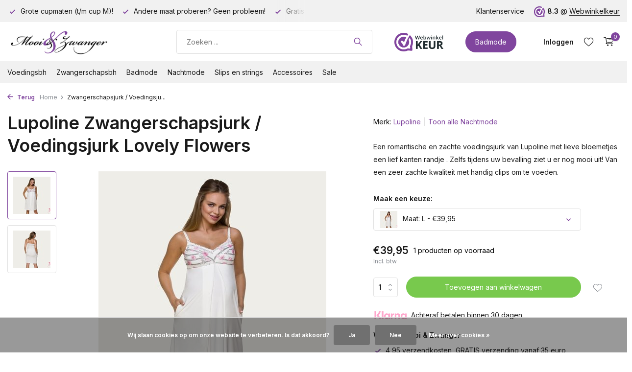

--- FILE ---
content_type: text/html;charset=utf-8
request_url: https://www.mooienzwanger.nl/voedingsjurk-lovely-flowers-123054970.html
body_size: 14844
content:
<!DOCTYPE html>
<html lang="nl">
  <head>
        <meta charset="utf-8"/>
<!-- [START] 'blocks/head.rain' -->
<!--

  (c) 2008-2026 Lightspeed Netherlands B.V.
  http://www.lightspeedhq.com
  Generated: 18-01-2026 @ 05:01:17

-->
<link rel="canonical" href="https://www.mooienzwanger.nl/voedingsjurk-lovely-flowers-123054970.html"/>
<link rel="alternate" href="https://www.mooienzwanger.nl/index.rss" type="application/rss+xml" title="Nieuwe producten"/>
<link href="https://cdn.webshopapp.com/assets/cookielaw.css?2025-02-20" rel="stylesheet" type="text/css"/>
<meta name="robots" content="noodp,noydir"/>
<meta name="google-site-verification" content="uFJUapG3wq6sczGbONzpiNSiZKzhce1NYo0g_wJfaSY"/>
<meta name="google-site-verification" content="9aQmF7geVwsMYGtSfgG_TkPETJ0DQ5wyVUK-hO3ffkI"/>
<meta name="google-site-verification" content="42GFtlVckWfHsiNgeIUjoHzfGxknsJxjU30QDgRDwoE"/>
<meta property="og:url" content="https://www.mooienzwanger.nl/voedingsjurk-lovely-flowers-123054970.html?source=facebook"/>
<meta property="og:site_name" content="Mooi en Zwanger"/>
<meta property="og:title" content="Lupoline Zwangerschapsjurk / Voedingsjurk Lovely Flowers"/>
<meta property="og:description" content="Een romantische en zachte voedingsjurk van Lupoline met lieve bloemetjes een lief  kanten randje . Zelfs tijdens uw bevalling ziet u er nog mooi uit!  Van een z"/>
<meta property="og:image" content="https://cdn.webshopapp.com/shops/46549/files/398359458/lupoline-zwangerschapsjurk-voedingsjurk-lovely-flo.jpg"/>
<!--[if lt IE 9]>
<script src="https://cdn.webshopapp.com/assets/html5shiv.js?2025-02-20"></script>
<![endif]-->
<!-- [END] 'blocks/head.rain' -->
    <title>Lupoline Zwangerschapsjurk / Voedingsjurk Lovely Flowers - Mooi en Zwanger</title>
    <meta name="description" content="Een romantische en zachte voedingsjurk van Lupoline met lieve bloemetjes een lief  kanten randje . Zelfs tijdens uw bevalling ziet u er nog mooi uit!  Van een z" />
    <meta name="keywords" content="Lupoline, Zwangerschapsjurk, /, Voedingsjurk, Lovely, Flowers, voedingsbh, voedingsbeha, zwangerschapslingerie, meegroeibh, meegroeibeha, zwangerschapsbh, zwangerschapsslip, voedingsnachthemd, voedinsgpyjama, zwangerschapsbadpak, zwangerschapsbikini" />
    <meta http-equiv="X-UA-Compatible" content="IE=edge">
    <meta name="viewport" content="width=device-width, initial-scale=1.0, maximum-scale=5.0, user-scalable=no">
    <meta name="apple-mobile-web-app-capable" content="yes">
    <meta name="apple-mobile-web-app-status-bar-style" content="black">

    <link rel="shortcut icon" href="https://cdn.webshopapp.com/shops/46549/themes/175411/v/1244834/assets/favicon.ico?20220402220505" type="image/x-icon" />
    <link rel="preconnect" href="https://fonts.gstatic.com" />
    <link rel="dns-prefetch" href="https://fonts.gstatic.com">
    <link rel="preconnect" href="https://fonts.googleapis.com">
		<link rel="dns-prefetch" href="https://fonts.googleapis.com">
		<link rel="preconnect" href="https://ajax.googleapis.com">
		<link rel="dns-prefetch" href="https://ajax.googleapis.com">
		<link rel="preconnect" href="https://cdn.webshopapp.com/">
		<link rel="dns-prefetch" href="https://cdn.webshopapp.com/">
    
                        <link rel="preload" href="https://fonts.googleapis.com/css2?family=Inter:wght@300;400;600&family=Inter:wght@600&display=swap" as="style" />
    <link rel="preload" href="https://cdn.webshopapp.com/shops/46549/themes/175411/assets/bootstrap-min.css?20251117211534" as="style" />
    <link rel="preload" href="https://cdn.webshopapp.com/shops/46549/themes/175411/assets/owl-carousel-min.css?20251117211534" as="style" />
    <link rel="preload" href="https://cdn.jsdelivr.net/npm/@fancyapps/ui/dist/fancybox.css" as="style" />
    <link rel="preload" href="https://cdn.webshopapp.com/assets/gui-2-0.css?2025-02-20" as="style" />
    <link rel="preload" href="https://cdn.webshopapp.com/assets/gui-responsive-2-0.css?2025-02-20" as="style" />
        	<link rel="preload" href="https://cdn.webshopapp.com/shops/46549/themes/175411/assets/icomoon-light.ttf?20251117211534" as="font" crossorigin>
        <link rel="preload" href="https://cdn.webshopapp.com/shops/46549/themes/175411/assets/style.css?20251117211534" as="style" />
    <link rel="preload" href="https://cdn.webshopapp.com/shops/46549/themes/175411/assets/custom.css?20251117211534" as="style" />
    
    <script src="https://cdn.webshopapp.com/assets/jquery-1-9-1.js?2025-02-20"></script>
            <link rel="preload" href="https://cdn.webshopapp.com/shops/46549/themes/175411/assets/bootstrap-min.js?20251117211534" as="script">
    <link rel="preload" href="https://cdn.webshopapp.com/assets/gui.js?2025-02-20" as="script">
    <link rel="preload" href="https://cdn.webshopapp.com/assets/gui-responsive-2-0.js?2025-02-20" as="script">
    <link rel="preload" href="https://cdn.webshopapp.com/shops/46549/themes/175411/assets/scripts.js?20251117211534" as="script">
    <link rel="preload" href="https://cdn.webshopapp.com/shops/46549/themes/175411/assets/global.js?20251117211534" as="script">
    
    <meta property="og:title" content="Lupoline Zwangerschapsjurk / Voedingsjurk Lovely Flowers">
<meta property="og:type" content="website"> 
<meta property="og:site_name" content="Mooi en Zwanger">
<meta property="og:url" content="https://www.mooienzwanger.nl/">
<meta property="og:image" content="https://cdn.webshopapp.com/shops/46549/files/398359458/1000x1000x2/lupoline-zwangerschapsjurk-voedingsjurk-lovely-flo.jpg">
<meta name="twitter:title" content="Lupoline Zwangerschapsjurk / Voedingsjurk Lovely Flowers">
<meta name="twitter:description" content="Een romantische en zachte voedingsjurk van Lupoline met lieve bloemetjes een lief  kanten randje . Zelfs tijdens uw bevalling ziet u er nog mooi uit!  Van een z">
<meta name="twitter:site" content="Mooi en Zwanger">
<meta name="twitter:card" content="https://cdn.webshopapp.com/shops/46549/themes/175411/v/1244848/assets/logo.png?20220402225307">
<meta name="twitter:image" content="https://cdn.webshopapp.com/shops/46549/themes/175411/assets/share-image.jpg?20251117211534">
<script type="application/ld+json">
  [
        {
      "@context": "https://schema.org/",
      "@type": "BreadcrumbList",
      "itemListElement":
      [
        {
          "@type": "ListItem",
          "position": 1,
          "item": {
            "@id": "https://www.mooienzwanger.nl/",
            "name": "Home"
          }
        },
                {
          "@type": "ListItem",
          "position": 2,
          "item":	{
            "@id": "https://www.mooienzwanger.nl/voedingsjurk-lovely-flowers-123054970.html",
            "name": "Zwangerschapsjurk / Voedingsjurk Lovely Flowers"
          }
        }              ]
    },
            {
      "@context": "https://schema.org/",
      "@type": "Product", 
      "name": "Lupoline Zwangerschapsjurk / Voedingsjurk Lovely Flowers",
      "url": "https://www.mooienzwanger.nl/voedingsjurk-lovely-flowers-123054970.html",
      "productID": "132869515",
            "brand": {
        "@type": "Brand",
        "name": "Lupoline"
      },
            "description": "Een romantische en zachte voedingsjurk van Lupoline met lieve bloemetjes een lief  kanten randje . Zelfs tijdens uw bevalling ziet u er nog mooi uit!  Van een zeer zachte kwaliteit met handig clips om te voeden.",      "image": [
            "https://cdn.webshopapp.com/shops/46549/files/398359458/1500x1500x2/lupoline-zwangerschapsjurk-voedingsjurk-lovely-flo.jpg",            "https://cdn.webshopapp.com/shops/46549/files/398359458/1500x1500x2/lupoline-zwangerschapsjurk-voedingsjurk-lovely-flo.jpg"            ],
      "gtin13": "8716669607826",      "mpn": "3120-L",      "sku": "3120-L",      "offers": {
        "@type": "Offer",
        "price": "39.95",
        "url": "https://www.mooienzwanger.nl/voedingsjurk-lovely-flowers-123054970.html",
        "priceValidUntil": "2027-01-18",
        "priceCurrency": "EUR",
                "availability": "https://schema.org/InStock",
        "inventoryLevel": "1"
              }
          },
        {
      "@context": "https://schema.org/",
      "@type": "Organization",
      "url": "https://www.mooienzwanger.nl/",
      "name": "Mooi en Zwanger",
      "legalName": "Mooi en Zwanger",
      "description": "Een romantische en zachte voedingsjurk van Lupoline met lieve bloemetjes een lief  kanten randje . Zelfs tijdens uw bevalling ziet u er nog mooi uit!  Van een z",
      "logo": "https://cdn.webshopapp.com/shops/46549/themes/175411/v/1244848/assets/logo.png?20220402225307",
      "image": "https://cdn.webshopapp.com/shops/46549/themes/175411/assets/share-image.jpg?20251117211534",
      "contactPoint": {
        "@type": "ContactPoint",
        "contactType": "Customer service",
        "telephone": ""
      },
      "address": {
        "@type": "PostalAddress",
        "streetAddress": "",
        "addressLocality": "",
        "postalCode": "",
        "addressCountry": "NL"
      }
      ,
      "aggregateRating": {
          "@type": "AggregateRating",
          "bestRating": "10",
          "worstRating": "1",
          "ratingValue": "8.7",
          "reviewCount": "298",
          "url":""
      }
          },
    { 
      "@context": "https://schema.org/", 
      "@type": "WebSite", 
      "url": "https://www.mooienzwanger.nl/", 
      "name": "Mooi en Zwanger",
      "description": "Een romantische en zachte voedingsjurk van Lupoline met lieve bloemetjes een lief  kanten randje . Zelfs tijdens uw bevalling ziet u er nog mooi uit!  Van een z",
      "author": [
        {
          "@type": "Organization",
          "url": "https://www.dmws.nl/",
          "name": "DMWS BV",
          "address": {
            "@type": "PostalAddress",
            "streetAddress": "Wilhelmina plein 25",
            "addressLocality": "Eindhoven",
            "addressRegion": "NB",
            "postalCode": "5611 HG",
            "addressCountry": "NL"
          }
        }
      ]
    }      ]
</script>    
    <link rel="stylesheet" href="https://fonts.googleapis.com/css2?family=Inter:wght@300;400;600&family=Inter:wght@600&display=swap" type="text/css">
    <link rel="stylesheet" href="https://cdn.webshopapp.com/shops/46549/themes/175411/assets/bootstrap-min.css?20251117211534" type="text/css">
    <link rel="stylesheet" href="https://cdn.webshopapp.com/shops/46549/themes/175411/assets/owl-carousel-min.css?20251117211534" type="text/css">
    <link rel="stylesheet" href="https://cdn.jsdelivr.net/npm/@fancyapps/ui/dist/fancybox.css" type="text/css">
    <link rel="stylesheet" href="https://cdn.webshopapp.com/assets/gui-2-0.css?2025-02-20" type="text/css">
    <link rel="stylesheet" href="https://cdn.webshopapp.com/assets/gui-responsive-2-0.css?2025-02-20" type="text/css">
    <link rel="stylesheet" href="https://cdn.webshopapp.com/shops/46549/themes/175411/assets/style.css?20251117211534" type="text/css">
    <link rel="stylesheet" href="https://cdn.webshopapp.com/shops/46549/themes/175411/assets/custom.css?20251117211534" type="text/css">
  </head>
  <body>
    <aside id="cart" class="sidebar d-flex cart palette-bg-white"><div class="heading d-none d-sm-block"><i class="icon-x close"></i><h3>Mijn winkelwagen</h3></div><div class="heading d-sm-none palette-bg-accent-light mobile"><i class="icon-x close"></i><h3>Mijn winkelwagen</h3></div><div class="filledCart d-none"><ul class="list-cart list-inline mb-0 scrollbar"></ul><div class="totals-wrap"><p data-cart="total">Totaal (<span class="length">0</span>) producten<span class="amount">€0,00</span></p><p class="total" data-cart="grand-total"><b>Totaalbedrag</b><span class="grey">Incl. btw</span><span><b>€0,00</b></span></p></div><div class="continue d-flex align-items-center"><a href="https://www.mooienzwanger.nl/cart/" class="button solid cta">Ja, ik wil dit bestellen</a></div></div><p class="emptyCart align-items-center">U heeft geen artikelen in uw winkelwagen...</p><div class="bottom d-none d-sm-block"><div class="payments d-flex justify-content-center flex-wrap dmws-payments"><div class="d-flex align-items-center justify-content-center"><img class="lazy" src="https://cdn.webshopapp.com/shops/46549/themes/175411/assets/lazy-preload.jpg?20251117211534" data-src="https://cdn.webshopapp.com/assets/icon-payment-banktransfer.png?2025-02-20" alt="Bank transfer" height="16" width="37" /></div><div class="d-flex align-items-center justify-content-center"><img class="lazy" src="https://cdn.webshopapp.com/shops/46549/themes/175411/assets/lazy-preload.jpg?20251117211534" data-src="https://cdn.webshopapp.com/assets/icon-payment-ideal.png?2025-02-20" alt="iDEAL" height="16" width="37" /></div><div class="d-flex align-items-center justify-content-center"><img class="lazy" src="https://cdn.webshopapp.com/shops/46549/themes/175411/assets/lazy-preload.jpg?20251117211534" data-src="https://cdn.webshopapp.com/assets/icon-payment-paypalcp.png?2025-02-20" alt="PayPal" height="16" width="37" /></div></div></div></aside><aside id="sidereview" class="sidebar d-flex palette-bg-white"><div class="heading d-none d-sm-block"><i class="icon-x close"></i><h3>Schrijf je eigen review voor Zwangerschapsjurk / Voedingsjurk Lovely Flowers</h3></div><div class="heading d-sm-none palette-bg-black"><i class="icon-x close"></i><h3>Schrijf je eigen review voor Zwangerschapsjurk / Voedingsjurk Lovely Flowers</h3></div><form action="https://www.mooienzwanger.nl/account/reviewPost/132869515/" method="post" id="form-review"><input type="hidden" name="key" value="1a07bea84f8d61b7c4c989364c9a8a3d"><label for="review-form-score">Hoeveel sterren wilt u het geven</label><div class="d-flex align-items-center stars-wrap"><div class="d-flex align-items-center stars"><i class="icon-star active" data-stars="1"></i><i class="icon-star active" data-stars="2"></i><i class="icon-star active" data-stars="3"></i><i class="icon-star active" data-stars="4"></i><i class="icon-star active" data-stars="5"></i></div><span data-message="1" style="display: none;">1 ster</span><span data-message="2" style="display: none;">2 sterren</span><span data-message="3" style="display: none;">3 sterren</span><span data-message="4" style="display: none;">4 sterren</span><span data-message="5">5 sterren</span></div><select id="review-form-score" name="score"><option value="1">1 Ster</option><option value="2">2 Ster(ren)</option><option value="3">3 Ster(ren)</option><option value="4">4 Ster(ren)</option><option value="5" selected="selected">5 Ster(ren)</option></select><div><label for="review-form-name">Naam *</label><input id="review-form-name" type="text" name="name" value="" required placeholder="Naam"></div><div><label for="review-form-email">E-mail * <span>Uw e-mailadres wordt niet gepubliceerd.</span></label><input id="review-form-email" type="text" name="email" value="" required placeholder="E-mail"></div><div><label for="review-form-review">Bericht *</label><textarea id="review-form-review" class="" name="review" required placeholder="Beoordelen"></textarea></div><button type="submit" class="button">Verstuur</button></form></aside><header id="variant-1" class="d-none d-md-block sticky"><div class="topbar palette-bg-light"><div class="container"><div class="row align-items-center justify-content-between"><div class="col-6 col-lg-5 col-xl-6"><div class="usp" data-total="3"><div class="list"><div class="item"><i class="icon-check"></i> Gratis verzending vanaf 35 euro!</div><div class="item"><i class="icon-check"></i> Grote cupmaten (t/m cup M)!</div><div class="item"><i class="icon-check"></i> Andere maat proberen? Geen probleem!</div></div></div></div><div class="col-6 col-lg-7 col-xl-6 d-flex justify-content-end right"><div><a href="/service">Klantenservice</a></div><div class="review-widget"><img class="lazy" src="https://cdn.webshopapp.com/shops/46549/themes/175411/assets/lazy-preload.jpg?20251117211534" data-src="https://cdn.webshopapp.com/shops/46549/files/412759369/1652997600-12.png" alt="Review Logo" height="22" width="22" /><b>8.3</b><span class="d-none d-lg-inline"> @ <a href="https://www.webwinkelkeur.nl/webshop/Mooi-en-Zwanger_1207423?lang=nld" target="_blank">Webwinkelkeur</a></span></div></div></div></div></div><div class="sticky"><div class="overlay palette-bg-black"></div><div class="mainbar palette-bg-white"><div class="container"><div class="row align-items-center justify-content-between"><div class="col-12 d-flex align-items-center justify-content-between"><a href="https://www.mooienzwanger.nl/" title="Mooi en Zwanger, voor mooi én betaalbare voedingslingerie" class="logo nf"><img src="https://cdn.webshopapp.com/shops/46549/themes/175411/v/1244848/assets/logo.png?20220402225307" alt="Mooi en Zwanger, voor mooi én betaalbare voedingslingerie" width="300" height="60" /></a><form action="https://www.mooienzwanger.nl/search/" method="get" role="search" class="formSearch search-form default"><input type="text" name="q" autocomplete="off" value="" aria-label="Zoeken" placeholder="Zoeken ..." /><i class="icon-x"></i><button type="submit" class="search-btn" title="Zoeken"><i class="icon-search"></i></button><div class="search-results palette-bg-light"><div class="heading">Zoekresultaten voor '<span></span>'</div><ul class="list-inline list-results"></ul><ul class="list-inline list-products"></ul><a href="#" class="all">Bekijk alle resultaten</a></div></form><a href="https://www.webwinkelkeur.nl/webshop/Mooi-en-Zwanger_1207423/reviews" class="hallmark" title="Webwinkel Keur" target="_blank" rel="noopener"><img class="lazy" src="https://cdn.webshopapp.com/shops/46549/themes/175411/assets/lazy-preload.jpg?20251117211534" data-src="https://cdn.webshopapp.com/shops/46549/files/412759368/p2.png" alt="Webwinkel Keur" title="Webwinkel Keur"  width="100" height="auto" /></a><a href="https://www.mooienzwanger.nl/badmode/" class="button">Badmode</a><div class="wrap-cart d-flex align-items-center"><div class="drop-down with-overlay account login"><div class="current"><a href="https://www.mooienzwanger.nl/account/login/" aria-label="Mijn account" class="nf"><span class="d-lg-none"><i class="icon-account"></i></span><span class="d-none d-lg-block">Inloggen</span></a></div><div class="drop shadow d-none d-md-block"><ul class="list-inline mb-0"><li><i class="icon-check"></i> Volg uw bestelling</li><li><i class="icon-check"></i> Volg uw retour</li><li><i class="icon-check"></i> Pas uw gegevens aan</li></ul><div class="d-flex align-items-center justify-content-between"><a href="https://www.mooienzwanger.nl/account/login/" class="button">Inloggen</a><span>Nieuw? <a href="https://www.mooienzwanger.nl/account/register/">Account aanmaken</a></span></div></div></div><div class="drop-down account wishlist"><div class="current"><a href="https://www.mooienzwanger.nl/account/login/" aria-label="Verlanglijst" class="nf"><span class="fs0">Verlanglijst</span><i class="icon-wishlist"></i></a></div></div><a href="https://www.mooienzwanger.nl/cart/" class="pos-r cart nf"><i class="icon-cart"></i><span class="count">0</span></a></div></div></div></div></div><div class="menubar palette-bg-light"><div class="container"><div class="row"><div class="col-12"><div class="menu d-none d-md-flex align-items-center default default standard "><ul class="list-inline mb-0"><li class="list-inline-item has-sub"><a href="https://www.mooienzwanger.nl/voedingsbh/">Voedingsbh</a><ul class="sub palette-bg-white"><li class=""><a href="https://www.mooienzwanger.nl/voedingsbh/voedingsbhs-zonder-beugel-in-veel-verschillende-kl/">Voedingsbh&#039;s zonder beugel in veel verschillende kleuren al veel maten</a></li><li class=""><a href="https://www.mooienzwanger.nl/voedingsbh/voedingsbhs-met-beugel-voor-extra-ondersteuning-bi/">Voedingsbh&#039;s met beugel voor extra ondersteuning bij grote cupmaten</a></li></ul></li><li class="list-inline-item"><a href="https://www.mooienzwanger.nl/zwangerschapsbh/">Zwangerschapsbh</a></li><li class="list-inline-item has-sub"><a href="https://www.mooienzwanger.nl/badmode/">Badmode</a><ul class="sub palette-bg-white"><li class=""><a href="https://www.mooienzwanger.nl/badmode/badpak/">Badpak</a></li><li class=""><a href="https://www.mooienzwanger.nl/badmode/tankini/">Tankini</a></li></ul></li><li class="list-inline-item has-sub"><a href="https://www.mooienzwanger.nl/nachtmode/">Nachtmode</a><ul class="sub palette-bg-white"><li class=""><a href="https://www.mooienzwanger.nl/nachtmode/zwangerschaps-nachtjurkjes/">Zwangerschaps Nachtjurkjes</a></li></ul></li><li class="list-inline-item has-sub"><a href="https://www.mooienzwanger.nl/slips-en-strings/">Slips en strings</a><ul class="sub palette-bg-white"><li class=""><a href="https://www.mooienzwanger.nl/slips-en-strings/slip-onder-de-buik/">Slip onder de buik</a></li><li class=""><a href="https://www.mooienzwanger.nl/slips-en-strings/slip-over-de-buik/">Slip over de buik</a></li></ul></li><li class="list-inline-item has-sub"><a href="https://www.mooienzwanger.nl/accessoires/">Accessoires</a><ul class="sub palette-bg-white"><li class=""><a href="https://www.mooienzwanger.nl/accessoires/beha-verlengstukken/">Beha Verlengstukken</a></li><li class=""><a href="https://www.mooienzwanger.nl/accessoires/boobytags/">Boobytags</a></li><li class=""><a href="https://www.mooienzwanger.nl/accessoires/broek-verlengstukken/">Broek Verlengstukken</a></li><li class=""><a href="https://www.mooienzwanger.nl/accessoires/buikband-support-banden/">Buikband / Support banden</a></li><li class=""><a href="https://www.mooienzwanger.nl/accessoires/schouderbeschermers/">Schouderbeschermers</a></li><li class=""><a href="https://www.mooienzwanger.nl/accessoires/zoogcompressen/">Zoogcompressen</a></li><li class=""><a href="https://www.mooienzwanger.nl/accessoires/zwangerschapspantys-en-zwangerschapsleggings/">Zwangerschapspanty&#039;s en Zwangerschapsleggings</a></li><li class=""><a href="https://www.mooienzwanger.nl/accessoires/zwangerschapskettingen/">Zwangerschapskettingen</a></li></ul></li><li class="list-inline-item has-sub"><a href="https://www.mooienzwanger.nl/sale/">Sale</a><ul class="sub palette-bg-white"><li class=""><a href="https://www.mooienzwanger.nl/sale/voedingsbhs/">Voedingsbh&#039;s </a></li><li class=""><a href="https://www.mooienzwanger.nl/sale/slips-en-strings/">Slips en Strings</a></li></ul></li></ul></div></div></div></div></div></div><div class="spacetop"></div></header><header id="mobile-variant-1" class="d-md-none mobile-header sticky"><div class="overlay palette-bg-black"></div><div class="top shadow palette-bg-white"><div class="container"><div class="row"><div class="col-12 d-flex align-items-center justify-content-between"><div class="d-flex align-items-center"><div class="d-md-none mobile-menu"><i class="icon-menu"></i><div class="menu-wrapper"><div class="d-flex align-items-center justify-content-between heading palette-bg-white"><span>Menu</span><i class="icon-x"></i></div><ul class="list-inline mb-0 palette-bg-white"><li class="link"><a href="https://www.mooienzwanger.nl/badmode/">Badmode</a></li><li class="categories images"><a href="https://www.mooienzwanger.nl/catalog/" data-title="categorieën">Categorieën</a><div class="back">Terug naar <span></span></div><ul><li class="has-sub img"><a href="https://www.mooienzwanger.nl/voedingsbh/" class="nf" data-title="voedingsbh"><img src="https://cdn.webshopapp.com/shops/46549/files/16852907/30x40x3/image.jpg" alt="Voedingsbh" height="40" width="30" />Voedingsbh<i class="icon-chevron-down"></i></a><ul class="sub"><li class=""><a href="https://www.mooienzwanger.nl/voedingsbh/voedingsbhs-zonder-beugel-in-veel-verschillende-kl/" data-title="voedingsbh&#039;s zonder beugel in veel verschillende kleuren al veel maten">Voedingsbh&#039;s zonder beugel in veel verschillende kleuren al veel maten</a></li><li class=""><a href="https://www.mooienzwanger.nl/voedingsbh/voedingsbhs-met-beugel-voor-extra-ondersteuning-bi/" data-title="voedingsbh&#039;s met beugel voor extra ondersteuning bij grote cupmaten">Voedingsbh&#039;s met beugel voor extra ondersteuning bij grote cupmaten</a></li></ul></li><li class="img"><a href="https://www.mooienzwanger.nl/zwangerschapsbh/" class="nf" data-title="zwangerschapsbh"><img src="https://cdn.webshopapp.com/shops/46549/files/401500267/30x40x3/image.jpg" alt="Zwangerschapsbh" height="40" width="30" />Zwangerschapsbh</a></li><li class="has-sub img"><a href="https://www.mooienzwanger.nl/badmode/" class="nf" data-title="badmode"><img src="https://cdn.webshopapp.com/shops/46549/files/401505444/30x40x3/image.jpg" alt="Badmode" height="40" width="30" />Badmode<i class="icon-chevron-down"></i></a><ul class="sub"><li class=""><a href="https://www.mooienzwanger.nl/badmode/badpak/" data-title="badpak">Badpak</a></li><li class=""><a href="https://www.mooienzwanger.nl/badmode/tankini/" data-title="tankini">Tankini</a></li></ul></li><li class="has-sub img"><a href="https://www.mooienzwanger.nl/nachtmode/" class="nf" data-title="nachtmode"><img src="https://cdn.webshopapp.com/shops/46549/files/401502109/30x40x3/image.jpg" alt="Nachtmode" height="40" width="30" />Nachtmode<i class="icon-chevron-down"></i></a><ul class="sub"><li class=""><a href="https://www.mooienzwanger.nl/nachtmode/zwangerschaps-nachtjurkjes/" data-title="zwangerschaps nachtjurkjes">Zwangerschaps Nachtjurkjes</a></li></ul></li><li class="has-sub img"><a href="https://www.mooienzwanger.nl/slips-en-strings/" class="nf" data-title="slips en strings"><img src="https://cdn.webshopapp.com/shops/46549/files/43372244/30x40x3/image.jpg" alt="Slips en strings" height="40" width="30" />Slips en strings<i class="icon-chevron-down"></i></a><ul class="sub"><li class=""><a href="https://www.mooienzwanger.nl/slips-en-strings/slip-onder-de-buik/" data-title="slip onder de buik">Slip onder de buik</a></li><li class=""><a href="https://www.mooienzwanger.nl/slips-en-strings/slip-over-de-buik/" data-title="slip over de buik">Slip over de buik</a></li></ul></li><li class="has-sub "><a href="https://www.mooienzwanger.nl/accessoires/" class="nf" data-title="accessoires">Accessoires<i class="icon-chevron-down"></i></a><ul class="sub"><li class=""><a href="https://www.mooienzwanger.nl/accessoires/beha-verlengstukken/" data-title="beha verlengstukken">Beha Verlengstukken</a></li><li class=""><a href="https://www.mooienzwanger.nl/accessoires/boobytags/" data-title="boobytags">Boobytags</a></li><li class=""><a href="https://www.mooienzwanger.nl/accessoires/broek-verlengstukken/" data-title="broek verlengstukken">Broek Verlengstukken</a></li><li class=""><a href="https://www.mooienzwanger.nl/accessoires/buikband-support-banden/" data-title="buikband / support banden">Buikband / Support banden</a></li><li class=""><a href="https://www.mooienzwanger.nl/accessoires/schouderbeschermers/" data-title="schouderbeschermers">Schouderbeschermers</a></li><li class=""><a href="https://www.mooienzwanger.nl/accessoires/zoogcompressen/" data-title="zoogcompressen">Zoogcompressen</a></li><li class=""><a href="https://www.mooienzwanger.nl/accessoires/zwangerschapspantys-en-zwangerschapsleggings/" data-title="zwangerschapspanty&#039;s en zwangerschapsleggings">Zwangerschapspanty&#039;s en Zwangerschapsleggings</a></li><li class=""><a href="https://www.mooienzwanger.nl/accessoires/zwangerschapskettingen/" data-title="zwangerschapskettingen">Zwangerschapskettingen</a></li></ul></li><li class="has-sub img"><a href="https://www.mooienzwanger.nl/sale/" class="nf" data-title="sale"><img src="https://cdn.webshopapp.com/shops/46549/files/15806857/30x40x3/image.jpg" alt="Sale" height="40" width="30" />Sale<i class="icon-chevron-down"></i></a><ul class="sub"><li class=""><a href="https://www.mooienzwanger.nl/sale/voedingsbhs/" data-title="voedingsbh&#039;s ">Voedingsbh&#039;s </a></li><li class=""><a href="https://www.mooienzwanger.nl/sale/slips-en-strings/" data-title="slips en strings">Slips en Strings</a></li></ul></li></ul></li></ul></div></div><div class="search-m"></div></div><a href="https://www.mooienzwanger.nl/" title="Mooi en Zwanger, voor mooi én betaalbare voedingslingerie" class="logo nf"><img src="https://cdn.webshopapp.com/shops/46549/themes/175411/v/1244848/assets/logo.png?20220402225307" alt="Mooi en Zwanger, voor mooi én betaalbare voedingslingerie" width="300" height="60" /></a><div class="wrap-cart d-flex align-items-center"><div class="drop-down with-overlay account login"><div class="current"><a href="https://www.mooienzwanger.nl/account/login/" aria-label="Mijn account" class="nf"><span class="d-lg-none"><i class="icon-account"></i></span><span class="d-none d-lg-block">Inloggen</span></a></div><div class="drop shadow d-none d-md-block"><ul class="list-inline mb-0"><li><i class="icon-check"></i> Volg uw bestelling</li><li><i class="icon-check"></i> Volg uw retour</li><li><i class="icon-check"></i> Pas uw gegevens aan</li></ul><div class="d-flex align-items-center justify-content-between"><a href="https://www.mooienzwanger.nl/account/login/" class="button">Inloggen</a><span>Nieuw? <a href="https://www.mooienzwanger.nl/account/register/">Account aanmaken</a></span></div></div></div><div class="drop-down account wishlist"><div class="current"><a href="https://www.mooienzwanger.nl/account/login/" aria-label="Verlanglijst" class="nf"><span class="fs0">Verlanglijst</span><i class="icon-wishlist"></i></a></div></div><a href="https://www.mooienzwanger.nl/cart/" class="pos-r cart nf"><i class="icon-cart"></i><span class="count">0</span></a></div></div></div></div></div><div class="sub palette-bg-light"><div class="container"><div class="row align-items-center justify-content-between"><div class="col-12"><div class="usp" data-total="3"><div class="list"><div class="item"><i class="icon-check"></i> Gratis verzending vanaf 35 euro!</div><div class="item"><i class="icon-check"></i> Grote cupmaten (t/m cup M)!</div><div class="item"><i class="icon-check"></i> Andere maat proberen? Geen probleem!</div></div></div></div></div></div></div></header><nav class="breadcrumbs"><div class="container"><div class="row"><div class="col-12"><ol class="d-flex align-items-center flex-wrap"><li class="accent"><a href="javascript: history.go(-1)"><i class="icon-arrow"></i> Terug</a></li><li class="item icon"><a href="https://www.mooienzwanger.nl/">Home <i class="icon-chevron-down"></i></a></li><li class="item">Zwangerschapsjurk / Voedingsju...</li></ol></div></div></div></nav><div class="popup custom images"><div class="container"><div class="wrap d-flex"><i class="icon-x"></i><div class="content"><div class="slider owl-carousel dots"><div class="image d-flex align-items-center justify-content-center"><img 
                   alt="Lupoline Zwangerschapsjurk / Voedingsjurk Lovely Flowers"
                   title="Lupoline Zwangerschapsjurk / Voedingsjurk Lovely Flowers"
                   class="lazy owl-lazy"
                   src="https://cdn.webshopapp.com/shops/46549/themes/175411/assets/lazy-preload.jpg?20251117211534"
                   data-src="https://cdn.webshopapp.com/shops/46549/files/398359458/1280x1000x3/lupoline-zwangerschapsjurk-voedingsjurk-lovely-flo.jpg"
                   data-srcset="https://cdn.webshopapp.com/shops/46549/files/398359458/1280x1000x3/lupoline-zwangerschapsjurk-voedingsjurk-lovely-flo.jpg 1x, https://cdn.webshopapp.com/shops/46549/files/398359458/2560x2000x3/lupoline-zwangerschapsjurk-voedingsjurk-lovely-flo.jpg 2x"
                   data-sizes="1280w"
                   width="1280"
                   height="1000"
                 /></div><div class="image d-flex align-items-center justify-content-center"><img 
                   alt="Lupoline Zwangerschapsjurk / Voedingsjurk Lovely Flowers"
                   title="Lupoline Zwangerschapsjurk / Voedingsjurk Lovely Flowers"
                   class="lazy owl-lazy"
                   src="https://cdn.webshopapp.com/shops/46549/themes/175411/assets/lazy-preload.jpg?20251117211534"
                   data-src="https://cdn.webshopapp.com/shops/46549/files/398359460/1280x1000x3/lupoline-zwangerschapsjurk-voedingsjurk-lovely-flo.jpg"
                   data-srcset="https://cdn.webshopapp.com/shops/46549/files/398359460/1280x1000x3/lupoline-zwangerschapsjurk-voedingsjurk-lovely-flo.jpg 1x, https://cdn.webshopapp.com/shops/46549/files/398359460/2560x2000x3/lupoline-zwangerschapsjurk-voedingsjurk-lovely-flo.jpg 2x"
                   data-sizes="1280w"
                   width="1280"
                   height="1000"
                 /></div></div><h3>Zwangerschapsjurk / Voedingsjurk Lovely Flowers</h3><div class="link"><i class="icon-arrow"></i> Terug naar Product</div></div></div></div></div><article id="product"><div class="container"><div class="row content"><div class="col-12 col-md-6 col-lg-7"><h1 class="h1">Lupoline Zwangerschapsjurk / Voedingsjurk Lovely Flowers</h1><div class="images d-flex"><div class="thumbs d-none d-md-block"><div class="wrap"><div class="owl-carousel"><div class="item"><img 
                       alt="Lupoline Zwangerschapsjurk / Voedingsjurk Lovely Flowers"
                       title="Lupoline Zwangerschapsjurk / Voedingsjurk Lovely Flowers"
                       class="lazy owl-lazy"
                       src="https://cdn.webshopapp.com/shops/46549/themes/175411/assets/lazy-preload.jpg?20251117211534"
                       data-src="https://cdn.webshopapp.com/shops/46549/files/398359458/78x78x2/lupoline-zwangerschapsjurk-voedingsjurk-lovely-flo.jpg"
                       data-srcset="https://cdn.webshopapp.com/shops/46549/files/398359458/78x78x2/lupoline-zwangerschapsjurk-voedingsjurk-lovely-flo.jpg 1x, https://cdn.webshopapp.com/shops/46549/files/398359458/156x156x2/lupoline-zwangerschapsjurk-voedingsjurk-lovely-flo.jpg 2x"
                       data-sizes="78w"
                       width="78"
                       height="78"
                     /></div><div class="item"><img 
                       alt="Lupoline Zwangerschapsjurk / Voedingsjurk Lovely Flowers"
                       title="Lupoline Zwangerschapsjurk / Voedingsjurk Lovely Flowers"
                       class="lazy owl-lazy"
                       src="https://cdn.webshopapp.com/shops/46549/themes/175411/assets/lazy-preload.jpg?20251117211534"
                       data-src="https://cdn.webshopapp.com/shops/46549/files/398359460/78x78x2/lupoline-zwangerschapsjurk-voedingsjurk-lovely-flo.jpg"
                       data-srcset="https://cdn.webshopapp.com/shops/46549/files/398359460/78x78x2/lupoline-zwangerschapsjurk-voedingsjurk-lovely-flo.jpg 1x, https://cdn.webshopapp.com/shops/46549/files/398359460/156x156x2/lupoline-zwangerschapsjurk-voedingsjurk-lovely-flo.jpg 2x"
                       data-sizes="78w"
                       width="78"
                       height="78"
                     /></div></div></div></div><div class="images-wrap"><div class="slider owl-carousel dots"><div class="image d-flex align-items-center justify-content-center"><img 
                       alt="Lupoline Zwangerschapsjurk / Voedingsjurk Lovely Flowers"
                       title="Lupoline Zwangerschapsjurk / Voedingsjurk Lovely Flowers"
                       class="lazy owl-lazy"
                       src="https://cdn.webshopapp.com/shops/46549/themes/175411/assets/lazy-preload.jpg?20251117211534"
                       data-src="https://cdn.webshopapp.com/shops/46549/files/398359458/600x465x3/lupoline-zwangerschapsjurk-voedingsjurk-lovely-flo.jpg"
                       data-srcset="https://cdn.webshopapp.com/shops/46549/files/398359458/600x465x3/lupoline-zwangerschapsjurk-voedingsjurk-lovely-flo.jpg 1x, https://cdn.webshopapp.com/shops/46549/files/398359458/1200x930x3/lupoline-zwangerschapsjurk-voedingsjurk-lovely-flo.jpg 2x"
                       data-sizes="600w"
                       width="600"
                       height="465"
                     /></div><div class="image d-flex align-items-center justify-content-center"><img 
                       alt="Lupoline Zwangerschapsjurk / Voedingsjurk Lovely Flowers"
                       title="Lupoline Zwangerschapsjurk / Voedingsjurk Lovely Flowers"
                       class="lazy owl-lazy"
                       src="https://cdn.webshopapp.com/shops/46549/themes/175411/assets/lazy-preload.jpg?20251117211534"
                       data-src="https://cdn.webshopapp.com/shops/46549/files/398359460/600x465x3/lupoline-zwangerschapsjurk-voedingsjurk-lovely-flo.jpg"
                       data-srcset="https://cdn.webshopapp.com/shops/46549/files/398359460/600x465x3/lupoline-zwangerschapsjurk-voedingsjurk-lovely-flo.jpg 1x, https://cdn.webshopapp.com/shops/46549/files/398359460/1200x930x3/lupoline-zwangerschapsjurk-voedingsjurk-lovely-flo.jpg 2x"
                       data-sizes="600w"
                       width="600"
                       height="465"
                     /></div></div></div></div><div class="tabs d-none d-md-block"><ul class="d-none d-md-flex align-items-center flex-wrap nav"><li><a href="#description" class="active">Productomschrijving</a></li><li><a href="#specs">Productspecificaties</a></li><li class="review"><a href="#reviews">Reviews</a></li></ul><div id="description" class="description"><b class="d-md-none">Productomschrijving<i class="icon-chevron-down d-md-none"></i></b><div class="main">Een Sexy en stijlvolle voedingsjurkWil je er ook mooi uitzien tijdens jouw bevalling?Dan hoef je niet verder te zoeken. Dit is de ideale voedingsjurk!Geen saaie pyjama of bigshirt, maar gewoon een vrouwelijke en sexy jurkje.De voedingsjurk is van een zeer zachte kwaliteit en in een prachtige roze met bloemetjes en mooie kanten details.Je kunt hem a...</div><div class="main d-none"><div>Een Sexy en stijlvolle voedingsjurk<br /><br />Wil je er ook mooi uitzien tijdens jouw bevalling?<br />Dan hoef je niet verder te zoeken. Dit is de ideale voedingsjurk!<br />Geen saaie pyjama of bigshirt, maar gewoon een vrouwelijke en sexy jurkje.<br /><br />De voedingsjurk is van een zeer zachte kwaliteit en in een prachtige roze met bloemetjes en mooie kanten details.<br /><br />Je kunt hem al dragen tijdens uw zwangerschap.<br />Dankzij de heerlijk zachte stretchstof kan je deze zwangerschapsjurk vooral tijdens de nacht erg waarderen en je ziet er nog aantrekkelijker uit voor jouw partner ook!<br /><br />De voedingsjurk heeft voedingsclips en een A-frame, dus je hoeft zich niet volledig te ontbloten tijdens de borstvoeding en krijgt het niet koud in de nachtelijke uurtjes!<br /><br />In de voedingsjurk zit een stevige, elastische band, waardoor jouw borsten voldoende ondersteuning krijgen en je hoeft er geen bh onder hoeft te dragen. De schouderbanden zijn verstelbaar, zodat ook deze genoeg ondersteuning bieden.<br /><br />Het gedeelte van de bh is gemaakt van katoen, waardoor het jurkje comfortabel zit en het gedeelte wat over jouw buik valt, is gemaakt van het allerzachtste stretchstof. Hierdoor zit hij niet alleen lekker, maar sluit hij ook mooi aan!<br /><br />Kortom een voedingsjurkje wat bij elke zwangere vrouw in de kast hoort of aan natuurlijk!<br /><br /><br /><strong>Beschikbaar in de maten L t/m XXXXL</strong></div><ul><li>Voedingsjurk, gemaakt van 70% viscose, 10% elastaan, 10% polyamide en 10% katoen</li><li>Elastische band voor goede ondersteuning borsten</li><li>Overslag om te voeden</li><li>bhgedeelte: gemaakt van katoen</li><li>Buikgedeelte: gemaakt van het allerzachtste stretchstof</li><li>Kleur: wit</li><li>Wasmachinebestending: 30 graden</li></ul><div><strong>Welke maat Zwangerschapsjurk / Borstvoedingsjurk heb ik nodig?<br /></strong><ul><li>De juiste maat bepaal je aan de hand van onze <a title="Zwangerschapsbh Maattabel" href="http://www.opentopzwanger.nl/matentabel/" target="_blank" rel="noopener">maattabel</a><strong> </strong></li></ul></div><h3> </h3><h5>Een heerlijk zachte borstvoedingsjurk / zwangerschapsjurk van Lupoline met romantische met bloemetjes</h5></div><div class="link mt-3">Toon meer <i class="icon-chevron-down"></i></div><div class="link less d-none">Toon minder <i class="icon-chevron-down"></i></div></div><div id="specs" class="specs dmws-specs"><h3>Productspecificaties<i class="icon-chevron-down d-md-none"></i></h3><div><dl><div><dt>Artikelnummer
                        <dd>3120-L</dd></div><div><dt>SKU
                        <dd>3120-L</dd></div><div><dt>EAN
                        <dd>8716669607826</dd></div></dl></div></div></div></div><div class="col-12 col-md-6 col-lg-5 sidebar"><div class="column-wrap sticky"><div class="meta d-flex align-items-center flex-wrap"><span class="brand">Merk: <a href="https://www.mooienzwanger.nl/brands/lupoline/">Lupoline</a></span><a href="https://www.mooienzwanger.nl/nachtmode/" class="link">Toon alle Nachtmode</a></div><div class="short-desc">Een romantische en zachte voedingsjurk van Lupoline met lieve bloemetjes een lief  kanten randje . Zelfs tijdens uw bevalling ziet u er nog mooi uit!  Van een zeer zachte kwaliteit met handig clips om te voeden.</div><form action="https://www.mooienzwanger.nl/cart/add/263043389/" id="product_configure_form" method="post" class="custom"><div class="product-configure custom"><label>Maak een keuze:</label><div class="selected"><img 
               alt="Zwangerschapsjurk / Voedingsjurk Lovely Flowers"
               title="Zwangerschapsjurk / Voedingsjurk Lovely Flowers"
               class="lazy"
               src="https://cdn.webshopapp.com/shops/46549/themes/175411/assets/lazy-preload.jpg?20251117211534"
               data-src="https://cdn.webshopapp.com/shops/46549/files/398359458/40x35x2/zwangerschapsjurk-voedingsjurk-lovely-flowers.jpg"
               data-srcset="https://cdn.webshopapp.com/shops/46549/files/398359458/40x35x2/zwangerschapsjurk-voedingsjurk-lovely-flowers.jpg 1x, https://cdn.webshopapp.com/shops/46549/files/398359458/80x70x2/zwangerschapsjurk-voedingsjurk-lovely-flowers.jpg 2x"
               data-sizes="40w"
               width="40"
               height="35"
             />
            Maat: L - €39,95<i class="icon-chevron-down"></i></div><ul class="scrollbar"><li class="selected"><a href="https://www.mooienzwanger.nl/voedingsjurk-lovely-flowers-123054970.html?id=263043389" title="Maat: L" class="d-flex align-items-center nf">
                                        Maat: L - €39,95                  </a></li><li class=""><a href="https://www.mooienzwanger.nl/voedingsjurk-lovely-flowers-123054970.html?id=263043390" title="Maat: M" class="d-flex align-items-center nf">
                                        Maat: M - €39,95                  </a></li><li class=""><a href="https://www.mooienzwanger.nl/voedingsjurk-lovely-flowers-123054970.html?id=263043391" title="Maat: S" class="d-flex align-items-center nf">
                                        Maat: S - €39,95                  </a></li><li class=""><a href="https://www.mooienzwanger.nl/voedingsjurk-lovely-flowers-123054970.html?id=263043392" title="Maat: XL" class="d-flex align-items-center nf">
                                        Maat: XL - €39,95                  </a></li><li class=""><a href="https://www.mooienzwanger.nl/voedingsjurk-lovely-flowers-123054970.html?id=263043393" title="Maat: XXL" class="d-flex align-items-center nf">
                                        Maat: XXL - €39,95                  </a></li></ul></div><input type="hidden" name="bundle_id" id="product_configure_bundle_id" value=""><div class="price"><div class="d-flex align-items-center flex-wrap"><span class="current">€39,95</span><div class="stock instock">
                                                1 producten op voorraad
                                          </div></div><div class="vat">Incl. btw</div></div><div class="actions d-flex align-items-center"><label class="d-none" for="qty-132869515">Aantal</label><input type="number" name="quantity" data-field="quantity" value="1" min="1" id="qty-132869515" /><a href="javascript:;" onclick="$('#product_configure_form').submit();" class="button cta solid" aria-label="Toevoegen">Toevoegen aan winkelwagen</a><a href="https://www.mooienzwanger.nl/account/login/" class="add-to-wishlist" aria-label="Verlanglijst"><i class="icon-wishlist"></i></a></div></form><div class="payment d-flex align-items-center"><img class="lazy" src="https://cdn.webshopapp.com/shops/46549/themes/175411/assets/lazy-preload.jpg?20251117211534" data-src="https://cdn.webshopapp.com/shops/46549/themes/175411/v/2736166/assets/payment.png?20251117211427" alt="Payment" width="70" height="20" /><div class="text">Achteraf betalen binnen 30 dagen.</div></div><div class="usps"><b>Waarom Mooi & Zwanger</b><ul><li><a href="https://www.mooienzwanger.nl/service/shipping-returns/"><i class="icon-check"></i>4,95 verzendkosten, GRATIS verzending vanaf 35 euro </a></li><li><a href="https://www.mooienzwanger.nl/service/shipping-returns/"><i class="icon-check"></i>2,60 verzendksoten voor panty's en beha verlengers</a></li><li><a href="https://www.mooienzwanger.nl/service/"><i class="icon-check"></i>Andere maat proberen? Geen probleem!</a></li></ul></div><div class="d-flex align-items-center"><div class="share"><ul class="d-flex align-items-center"><li class="mail"><a href="/cdn-cgi/l/email-protection#[base64]"><i class="icon-email"></i></a></li><li class="fb"><a onclick="return !window.open(this.href,'Zwangerschapsjurk / Voedingsjurk Lovely Flowers', 'width=500,height=500')" target="_blank" rel="noopener" href="https://www.facebook.com/sharer/sharer.php?u=https://www.mooienzwanger.nl/voedingsjurk-lovely-flowers-123054970.html"><i class="icon-facebook"></i></a></li><li class="tw"><a onclick="return !window.open(this.href,'Zwangerschapsjurk / Voedingsjurk Lovely Flowers', 'width=500,height=500')" target="_blank" rel="noopener" href="https://twitter.com/home?status=https://www.mooienzwanger.nl/voedingsjurk-lovely-flowers-123054970.html"><i class="icon-twitter"></i></a></li><li class="whatsapp"><a href="https://api.whatsapp.com/send?text=Zwangerschapsjurk / Voedingsjurk Lovely Flowers%3A+https://www.mooienzwanger.nl/voedingsjurk-lovely-flowers-123054970.html" target="_blank" rel="noopener"><i class="icon-whatsapp"></i></a></li><li class="pinterest"><a onclick="return !window.open(this.href,'Zwangerschapsjurk / Voedingsjurk Lovely Flowers', 'width=500,height=500')" target="_blank" rel="noopener" href="https://pinterest.com/pin/create/button/?url=https://www.mooienzwanger.nl/voedingsjurk-lovely-flowers-123054970.html&description=Een romantische en zachte voedingsjurk van Lupoline met lieve bloemetjes een lief  kanten randje . Zelfs tijdens uw bevalling ziet u er nog mooi uit!  Van een zeer zachte kwaliteit met handig clips om te voeden."><i class="icon-pinterest"></i></a></li></ul><div class="text d-flex align-items-center"><i class="icon-share"></i> Delen</div></div></div><div class="related"><h3>Gerelateerde producten</h3><ul><li class="d-flex align-items-center"><a href="https://www.mooienzwanger.nl/benefit-voedingsbh-classic-zwart-zonder-beugel.html" class="nf" aria-label="Bekijken Voedingsbh Classic zwart zonder beugel"><img 
                   alt="Voedingsbh Classic zwart zonder beugel"
                   title="Voedingsbh Classic zwart zonder beugel"
                   class="lazy"
                   src="https://cdn.webshopapp.com/shops/46549/themes/175411/assets/lazy-preload.jpg?20251117211534"
                   data-src="https://cdn.webshopapp.com/shops/46549/files/150908153/85x70x3/voedingsbh-classic-zwart-zonder-beugel.jpg"
                   data-srcset="https://cdn.webshopapp.com/shops/46549/files/150908153/85x70x3/voedingsbh-classic-zwart-zonder-beugel.jpg 1x, https://cdn.webshopapp.com/shops/46549/files/150908153/170x140x3/voedingsbh-classic-zwart-zonder-beugel.jpg 2x"
                   data-sizes="85w"
                   width="85"
                   height="70"
                 /></a><div><h4><a href="https://www.mooienzwanger.nl/benefit-voedingsbh-classic-zwart-zonder-beugel.html">Voedingsbh Classic zwa...</a></h4></div><div class="d-flex align-items-center justify-content-between right"><div class="price"><span class="h4">€29,99</span><div class="vat">Incl. btw</div></div><form action="https://www.mooienzwanger.nl/cart/add/73336631/" id="product_configure_form_8252123" method="post"><a href="javascript:;" onclick="$('#product_configure_form_8252123').submit();" class="button cta solid align-items-center" aria-label="Toevoegen"><i class="icon-addtocart"></i></a></form></div></li><li class="d-flex align-items-center"><a href="https://www.mooienzwanger.nl/anita-babybelt-zwangerschapssteunband-buikband-zwa.html" class="nf" aria-label="Bekijken BabyBelt Zwangerschapssteunband / Buikband Zwart"><img 
                   alt="BabyBelt Zwangerschapssteunband / Buikband Zwart"
                   title="BabyBelt Zwangerschapssteunband / Buikband Zwart"
                   class="lazy"
                   src="https://cdn.webshopapp.com/shops/46549/themes/175411/assets/lazy-preload.jpg?20251117211534"
                   data-src="https://cdn.webshopapp.com/shops/46549/files/149570729/85x70x3/babybelt-zwangerschapssteunband-buikband-zwart.jpg"
                   data-srcset="https://cdn.webshopapp.com/shops/46549/files/149570729/85x70x3/babybelt-zwangerschapssteunband-buikband-zwart.jpg 1x, https://cdn.webshopapp.com/shops/46549/files/149570729/170x140x3/babybelt-zwangerschapssteunband-buikband-zwart.jpg 2x"
                   data-sizes="85w"
                   width="85"
                   height="70"
                 /></a><div><h4><a href="https://www.mooienzwanger.nl/anita-babybelt-zwangerschapssteunband-buikband-zwa.html">BabyBelt Zwangerschaps...</a></h4></div><div class="d-flex align-items-center justify-content-between right"><div class="price"><span class="h4">€39,90</span><div class="vat">Incl. btw</div></div><form action="https://www.mooienzwanger.nl/cart/add/106126430/" id="product_configure_form_55383623" method="post"><a href="javascript:;" onclick="$('#product_configure_form_55383623').submit();" class="button cta solid align-items-center" aria-label="Toevoegen"><i class="icon-addtocart"></i></a></form></div></li><li class="d-flex align-items-center"><a href="https://www.mooienzwanger.nl/anita-zwangerschapsslip-zwart.html" class="nf" aria-label="Bekijken Zwangerschapsslip Zwart"><img 
                   alt="Zwangerschapsslip Zwart"
                   title="Zwangerschapsslip Zwart"
                   class="lazy"
                   src="https://cdn.webshopapp.com/shops/46549/themes/175411/assets/lazy-preload.jpg?20251117211534"
                   data-src="https://cdn.webshopapp.com/shops/46549/files/149570132/85x70x3/zwangerschapsslip-zwart.jpg"
                   data-srcset="https://cdn.webshopapp.com/shops/46549/files/149570132/85x70x3/zwangerschapsslip-zwart.jpg 1x, https://cdn.webshopapp.com/shops/46549/files/149570132/170x140x3/zwangerschapsslip-zwart.jpg 2x"
                   data-sizes="85w"
                   width="85"
                   height="70"
                 /></a><div><h4><a href="https://www.mooienzwanger.nl/anita-zwangerschapsslip-zwart.html">Zwangerschapsslip Zwar...</a></h4></div><div class="d-flex align-items-center justify-content-between right"><div class="price"><span class="old"><span class="price">€24,95</span></span><span class="h4">€22,95</span><div class="vat">Incl. btw</div></div><form action="https://www.mooienzwanger.nl/cart/add/106126706/" id="product_configure_form_55383632" method="post"><a href="javascript:;" onclick="$('#product_configure_form_55383632').submit();" class="button cta solid align-items-center" aria-label="Toevoegen"><i class="icon-addtocart"></i></a></form></div></li><li class="d-flex align-items-center"><a href="https://www.mooienzwanger.nl/cake-lingerie-zwangerschapsbeha-sugar-candy-black.html" class="nf" aria-label="Bekijken Zwangerschapsbeha Sugar Candy Black"><img 
                   alt="Zwangerschapsbeha Sugar Candy Black"
                   title="Zwangerschapsbeha Sugar Candy Black"
                   class="lazy"
                   src="https://cdn.webshopapp.com/shops/46549/themes/175411/assets/lazy-preload.jpg?20251117211534"
                   data-src="https://cdn.webshopapp.com/shops/46549/files/310182851/85x70x3/zwangerschapsbeha-sugar-candy-black.jpg"
                   data-srcset="https://cdn.webshopapp.com/shops/46549/files/310182851/85x70x3/zwangerschapsbeha-sugar-candy-black.jpg 1x, https://cdn.webshopapp.com/shops/46549/files/310182851/170x140x3/zwangerschapsbeha-sugar-candy-black.jpg 2x"
                   data-sizes="85w"
                   width="85"
                   height="70"
                 /></a><div><h4><a href="https://www.mooienzwanger.nl/cake-lingerie-zwangerschapsbeha-sugar-candy-black.html">Zwangerschapsbeha Suga...</a></h4></div><div class="d-flex align-items-center justify-content-between right"><div class="price"><span class="old"><span class="price">€69,90</span></span><span class="h4">€62,90</span><div class="vat">Incl. btw</div></div><form action="https://www.mooienzwanger.nl/cart/add/106127384/" id="product_configure_form_55383857" method="post"><a href="javascript:;" onclick="$('#product_configure_form_55383857').submit();" class="button cta solid align-items-center" aria-label="Toevoegen"><i class="icon-addtocart"></i></a></form></div></li><li class="d-flex align-items-center"><a href="https://www.mooienzwanger.nl/noppies-zwangerschapspanty-20-den-zwart.html" class="nf" aria-label="Bekijken Zwangerschapspanty 20 Den Nearly Zwart"><img 
                   alt="Zwangerschapspanty 20 Den Nearly Zwart"
                   title="Zwangerschapspanty 20 Den Nearly Zwart"
                   class="lazy"
                   src="https://cdn.webshopapp.com/shops/46549/themes/175411/assets/lazy-preload.jpg?20251117211534"
                   data-src="https://cdn.webshopapp.com/shops/46549/files/148932638/85x70x3/zwangerschapspanty-20-den-nearly-zwart.jpg"
                   data-srcset="https://cdn.webshopapp.com/shops/46549/files/148932638/85x70x3/zwangerschapspanty-20-den-nearly-zwart.jpg 1x, https://cdn.webshopapp.com/shops/46549/files/148932638/170x140x3/zwangerschapspanty-20-den-nearly-zwart.jpg 2x"
                   data-sizes="85w"
                   width="85"
                   height="70"
                 /></a><div><h4><a href="https://www.mooienzwanger.nl/noppies-zwangerschapspanty-20-den-zwart.html">Zwangerschapspanty 20 ...</a></h4></div><div class="d-flex align-items-center justify-content-between right"><div class="price"><span class="h4">€10,99</span><div class="vat">Incl. btw</div></div><form action="https://www.mooienzwanger.nl/cart/add/106127489/" id="product_configure_form_55383890" method="post"><a href="javascript:;" onclick="$('#product_configure_form_55383890').submit();" class="button cta solid align-items-center" aria-label="Toevoegen"><i class="icon-addtocart"></i></a></form></div></li></ul></div></div></div></div><div class="row"><div class="col-12 section reviews" id="reviews"><h3>Reviews<i class="icon-chevron-down d-md-none"></i></h3><div class="rating d-flex align-items-center"><span><strong>0</strong> / <sup>5</sup><span>Based on 0 reviews</span></span></div><div class="reviews-wrap"><p>Er zijn nog geen reviews geschreven over dit product..</p></div><a href="javascript:;" class="button create-review">Schrijf je eigen review</a></div></div><div class="row"><div class="col-12 related section"><h3>Gerelateerde producten</h3><div class="slider-wrap"><div class="product-slider owl-carousel" data-loop="true"><div class="product   variant-2" data-url="https://www.mooienzwanger.nl/zwangerschapsbadpak-saint-tropez-zwart.html"><div class="wrap d-flex flex-column"><a href="https://www.mooienzwanger.nl/account/" class="add-to-wishlist" aria-label="Verlanglijst"><i class="icon-wishlist"></i></a><div class="image-wrap d-flex justify-content-center"><a href="https://www.mooienzwanger.nl/zwangerschapsbadpak-saint-tropez-zwart.html" title="Noppies Zwangerschapsbadpak Saint Tropez Zwart" class="nf"><img 
             alt="Noppies Zwangerschapsbadpak Saint Tropez Zwart"
             title="Noppies Zwangerschapsbadpak Saint Tropez Zwart"
             class="owl-lazy"
             src="https://cdn.webshopapp.com/shops/46549/themes/175411/assets/lazy-preload.jpg?20251117211534"
             data-src="https://cdn.webshopapp.com/shops/46549/files/177338390/285x255x2/noppies-zwangerschapsbadpak-saint-tropez-zwart.jpg"
             data-srcset="https://cdn.webshopapp.com/shops/46549/files/177338390/285x255x2/noppies-zwangerschapsbadpak-saint-tropez-zwart.jpg 1x, https://cdn.webshopapp.com/shops/46549/files/177338390/570x510x2/noppies-zwangerschapsbadpak-saint-tropez-zwart.jpg 2x"
             data-sizes="285w"
             width="285"
             height="255"
             data-fill="2"
           /></a></div><a href="https://www.mooienzwanger.nl/brands/noppies/" class="brand">Noppies</a><a href="https://www.mooienzwanger.nl/zwangerschapsbadpak-saint-tropez-zwart.html" title="Noppies Zwangerschapsbadpak Saint Tropez Zwart" class="h4">Zwangerschapsbadpak Saint Tropez Zwart</a><div class="data d-flex"><div class="prices d-flex flex-wrap align-items-center"><span class="price">€44,99 </span><span class="vat">Incl. btw</span></div></div></div></div><div class="product   variant-2" data-url="https://www.mooienzwanger.nl/cache-coeur-zoogcompressen-curves-day.html"><div class="wrap d-flex flex-column"><a href="https://www.mooienzwanger.nl/account/" class="add-to-wishlist" aria-label="Verlanglijst"><i class="icon-wishlist"></i></a><div class="image-wrap d-flex justify-content-center"><a href="https://www.mooienzwanger.nl/cache-coeur-zoogcompressen-curves-day.html" title="Cache Coeur Cache Coeur Zoogcompressen Curves  Day" class="nf"><img 
             alt="Cache Coeur Cache Coeur Zoogcompressen Curves  Day"
             title="Cache Coeur Cache Coeur Zoogcompressen Curves  Day"
             class="owl-lazy"
             src="https://cdn.webshopapp.com/shops/46549/themes/175411/assets/lazy-preload.jpg?20251117211534"
             data-src="https://cdn.webshopapp.com/shops/46549/files/230504132/285x255x2/cache-coeur-cache-coeur-zoogcompressen-curves-day.jpg"
             data-srcset="https://cdn.webshopapp.com/shops/46549/files/230504132/285x255x2/cache-coeur-cache-coeur-zoogcompressen-curves-day.jpg 1x, https://cdn.webshopapp.com/shops/46549/files/230504132/570x510x2/cache-coeur-cache-coeur-zoogcompressen-curves-day.jpg 2x"
             data-sizes="285w"
             width="285"
             height="255"
             data-fill="2"
           /></a></div><a href="https://www.mooienzwanger.nl/brands/cache-coeur/" class="brand">Cache Coeur</a><a href="https://www.mooienzwanger.nl/cache-coeur-zoogcompressen-curves-day.html" title="Cache Coeur Cache Coeur Zoogcompressen Curves  Day" class="h4">Cache Coeur Zoogcompressen Curves  Day</a><div class="data d-flex"><div class="prices d-flex flex-wrap align-items-center"><span class="price">€13,50 </span><span class="vat">Incl. btw</span></div></div></div></div><div class="product   variant-2" data-url="https://www.mooienzwanger.nl/voedingsjurk-black.html"><div class="wrap d-flex flex-column"><a href="https://www.mooienzwanger.nl/account/" class="add-to-wishlist" aria-label="Verlanglijst"><i class="icon-wishlist"></i></a><div class="image-wrap d-flex justify-content-center"><a href="https://www.mooienzwanger.nl/voedingsjurk-black.html" title="Lupoline Voedingsjurk Black" class="nf"><img 
             alt="Lupoline Voedingsjurk Black"
             title="Lupoline Voedingsjurk Black"
             class="owl-lazy"
             src="https://cdn.webshopapp.com/shops/46549/themes/175411/assets/lazy-preload.jpg?20251117211534"
             data-src="https://cdn.webshopapp.com/shops/46549/files/230504903/285x255x2/lupoline-voedingsjurk-black.jpg"
             data-srcset="https://cdn.webshopapp.com/shops/46549/files/230504903/285x255x2/lupoline-voedingsjurk-black.jpg 1x, https://cdn.webshopapp.com/shops/46549/files/230504903/570x510x2/lupoline-voedingsjurk-black.jpg 2x"
             data-sizes="285w"
             width="285"
             height="255"
             data-fill="2"
           /></a></div><a href="https://www.mooienzwanger.nl/brands/lupoline/" class="brand">Lupoline</a><a href="https://www.mooienzwanger.nl/voedingsjurk-black.html" title="Lupoline Voedingsjurk Black" class="h4">Voedingsjurk Black</a><div class="data d-flex"><div class="prices d-flex flex-wrap align-items-center"><span class="price">€39,95 </span><span class="vat">Incl. btw</span></div></div></div></div><div class="product   variant-2" data-url="https://www.mooienzwanger.nl/voedingsbeha-charley-m-buddy-grijs.html"><div class="wrap d-flex flex-column"><a href="https://www.mooienzwanger.nl/account/" class="add-to-wishlist" aria-label="Verlanglijst"><i class="icon-wishlist"></i></a><div class="image-wrap d-flex justify-content-center"><a href="https://www.mooienzwanger.nl/voedingsbeha-charley-m-buddy-grijs.html" title="Cake Lingerie Voedingsbeha Charley M Buddy Grijs" class="nf"><img 
             alt="Cake Lingerie Voedingsbeha Charley M Buddy Grijs"
             title="Cake Lingerie Voedingsbeha Charley M Buddy Grijs"
             class="owl-lazy"
             src="https://cdn.webshopapp.com/shops/46549/themes/175411/assets/lazy-preload.jpg?20251117211534"
             data-src="https://cdn.webshopapp.com/shops/46549/files/230510513/285x255x2/cake-lingerie-voedingsbeha-charley-m-buddy-grijs.jpg"
             data-srcset="https://cdn.webshopapp.com/shops/46549/files/230510513/285x255x2/cake-lingerie-voedingsbeha-charley-m-buddy-grijs.jpg 1x, https://cdn.webshopapp.com/shops/46549/files/230510513/570x510x2/cake-lingerie-voedingsbeha-charley-m-buddy-grijs.jpg 2x"
             data-sizes="285w"
             width="285"
             height="255"
             data-fill="2"
           /></a></div><a href="https://www.mooienzwanger.nl/brands/cake-lingerie/" class="brand">Cake Lingerie</a><a href="https://www.mooienzwanger.nl/voedingsbeha-charley-m-buddy-grijs.html" title="Cake Lingerie Voedingsbeha Charley M Buddy Grijs" class="h4">Voedingsbeha Charley M Buddy Grijs</a><div class="data d-flex"><div class="prices d-flex flex-wrap align-items-center"><span class="price">€24,95 </span><span class="vat">Incl. btw</span></div></div></div></div><div class="product   variant-2" data-url="https://www.mooienzwanger.nl/zwangerschapsbadpak-laurine.html"><div class="wrap d-flex flex-column"><a href="https://www.mooienzwanger.nl/account/" class="add-to-wishlist" aria-label="Verlanglijst"><i class="icon-wishlist"></i></a><div class="image-wrap d-flex justify-content-center"><a href="https://www.mooienzwanger.nl/zwangerschapsbadpak-laurine.html" title="Op en Top Zwangerschapsbadpak  Laurine" class="nf"><img 
             alt="Op en Top Zwangerschapsbadpak  Laurine"
             title="Op en Top Zwangerschapsbadpak  Laurine"
             class="owl-lazy"
             src="https://cdn.webshopapp.com/shops/46549/themes/175411/assets/lazy-preload.jpg?20251117211534"
             data-src="https://cdn.webshopapp.com/shops/46549/files/381463321/285x255x2/op-en-top-zwangerschapsbadpak-laurine.jpg"
             data-srcset="https://cdn.webshopapp.com/shops/46549/files/381463321/285x255x2/op-en-top-zwangerschapsbadpak-laurine.jpg 1x, https://cdn.webshopapp.com/shops/46549/files/381463321/570x510x2/op-en-top-zwangerschapsbadpak-laurine.jpg 2x"
             data-sizes="285w"
             width="285"
             height="255"
             data-fill="2"
           /></a></div><a href="https://www.mooienzwanger.nl/brands/op-en-top/" class="brand">Op en Top</a><a href="https://www.mooienzwanger.nl/zwangerschapsbadpak-laurine.html" title="Op en Top Zwangerschapsbadpak  Laurine" class="h4">Zwangerschapsbadpak  Laurine</a><div class="data d-flex"><div class="prices d-flex flex-wrap align-items-center"><span class="price">€48,95 </span><span class="vat">Incl. btw</span></div></div></div></div></div></div></div></div><div class="row"><div class="col-12 tags"><h3>Tags</h3><ul class="d-flex flex-wrap"><li><a href="https://www.mooienzwanger.nl/tags/borstvoeding/">Borstvoeding</a></li><li><a href="https://www.mooienzwanger.nl/tags/borstvoedingsjurk/">Borstvoedingsjurk</a></li><li><a href="https://www.mooienzwanger.nl/tags/borstvoedingslingerie/">Borstvoedingslingerie</a></li><li><a href="https://www.mooienzwanger.nl/tags/borstvoedingsmode/">Borstvoedingsmode</a></li><li><a href="https://www.mooienzwanger.nl/tags/borstvoedingstop/">Borstvoedingstop</a></li><li><a href="https://www.mooienzwanger.nl/tags/positiekleding/">Positiekleding</a></li><li><a href="https://www.mooienzwanger.nl/tags/positielingerie/">Positielingerie</a></li><li><a href="https://www.mooienzwanger.nl/tags/positiemode/">Positiemode</a></li><li><a href="https://www.mooienzwanger.nl/tags/voedingsjurk/">Voedingsjurk</a></li><li><a href="https://www.mooienzwanger.nl/tags/voedingslingerie/">Voedingslingerie</a></li><li><a href="https://www.mooienzwanger.nl/tags/zwangerschapsjurk/">zwangerschapsjurk</a></li><li><a href="https://www.mooienzwanger.nl/tags/zwangerschapskleding/">Zwangerschapskleding</a></li><li><a href="https://www.mooienzwanger.nl/tags/zwangerschapslingerie/">Zwangerschapslingerie</a></li><li><a href="https://www.mooienzwanger.nl/tags/zwangerschapsmode/">Zwangerschapsmode</a></li><li><a href="https://www.mooienzwanger.nl/tags/zwangerschapsnachtmode/">zwangerschapsnachtmode</a></li><li><a href="https://www.mooienzwanger.nl/tags/zwangerschapstop/">Zwangerschapstop</a></li></ul></div></div></div></article><article class="lastviewed"><div class="container"><div class="d-flex justify-content-between pos-r"><h4 class="h3">Reeds bekeken</h4></div><div class="row slider-recent-products scrollbar"><div class="product col-6 col-md-4 col-lg-3  variant-2" data-url="https://www.mooienzwanger.nl/voedingsjurk-lovely-flowers-123054970.html"><div class="wrap d-flex flex-column"><a href="https://www.mooienzwanger.nl/account/" class="add-to-wishlist" aria-label="Verlanglijst"><i class="icon-wishlist"></i></a><div class="image-wrap d-flex justify-content-center"><a href="https://www.mooienzwanger.nl/voedingsjurk-lovely-flowers-123054970.html" title="Lupoline Voedingsjurk Lovely Flowers" class="nf"><img 
             alt="Lupoline Voedingsjurk Lovely Flowers"
             title="Lupoline Voedingsjurk Lovely Flowers"
             class="lazy"
             src="https://cdn.webshopapp.com/shops/46549/themes/175411/assets/lazy-preload.jpg?20251117211534"
             data-src="https://cdn.webshopapp.com/shops/46549/files/398359458/285x255x2/lupoline-voedingsjurk-lovely-flowers.jpg"
             data-srcset="https://cdn.webshopapp.com/shops/46549/files/398359458/285x255x2/lupoline-voedingsjurk-lovely-flowers.jpg 1x, https://cdn.webshopapp.com/shops/46549/files/398359458/570x510x2/lupoline-voedingsjurk-lovely-flowers.jpg 2x"
             data-sizes="285w"
             width="285"
             height="255"
             data-fill="2"
           /></a></div><a href="https://www.mooienzwanger.nl/brands/lupoline/" class="brand">Lupoline</a><a href="https://www.mooienzwanger.nl/voedingsjurk-lovely-flowers-123054970.html" title="Lupoline Voedingsjurk Lovely Flowers" class="h4">Voedingsjurk Lovely Flowers</a><div class="data d-flex"><div class="prices d-flex flex-wrap align-items-center"><span class="price">€39,95 </span><span class="vat">Incl. btw</span></div></div></div></div></div></div></article><footer id="footer"><div class="footer-top palette-bg-light"><div class="container"><div class="row"><div class="col-6 col-md-3 image"><img class="lazy" src="https://cdn.webshopapp.com/shops/46549/themes/175411/assets/lazy-preload.jpg?20251117211534" data-src="https://cdn.webshopapp.com/shops/46549/themes/175411/v/1244853/assets/service-image.png?20220402225622" alt="Mooi en Zwanger Service" height="270" width="320" /></div><div class="col-6 col-md-3"></div><div class="col-12 col-sm-6 col-md-3"><div class="h4">Beoordeeld met</div><div class="review-widget big d-flex align-items-center text-left"><span class="score">8.3<img class="lazy" src="https://cdn.webshopapp.com/shops/46549/themes/175411/assets/lazy-preload.jpg?20251117211534" data-src="https://cdn.webshopapp.com/shops/46549/files/412759369/1652997600-12.png" alt="Review Logo" /></span><span>Wij scoren een <b>8.3</b> op <a target="_blank" href="https://www.webwinkelkeur.nl/webshop/Mooi-en-Zwanger_1207423?lang=nld">Webwinkelkeur</a></span></div></div><div class="col-12 col-sm-6 col-md-3"><div class="h4">Social Media en Nieuwsbrief</div><div class="d-flex socials"><a href="https://www.facebook.com/Mooi-Zwanger-414611108627470" target="_blank" rel="noopener" aria-label="Facebook"><i class="icon-facebook"></i></a></div><p class="newsletter"><a href="javascript:;" data-openpopup="newsletter">Meld je aan voor onze nieuwsbrief</a></p></div></div></div></div><div class="footer-wrap palette-bg-white"><div class="container"><div class="row"><div class="col-12 col-md-3"><div class="h4">Klantenservice<i class="icon-chevron-down d-md-none"></i></div><ul class="list-inline"><li><a href="https://www.mooienzwanger.nl/service/about/" title="Over Mooi en Zwanger" >Over Mooi en Zwanger</a></li><li><a href="https://www.mooienzwanger.nl/service/" title="Klantenservice en FAQ&#039;s" >Klantenservice en FAQ&#039;s</a></li><li><a href="https://www.mooienzwanger.nl/service/general-terms-conditions/" title="Algemene voorwaarden" >Algemene voorwaarden</a></li><li><a href="https://www.mooienzwanger.nl/service/payment-methods/" title="Betaalmethoden" >Betaalmethoden</a></li><li><a href="https://www.mooienzwanger.nl/service/shipping-returns/" title="Verzenden, ruilen &amp; retourneren" >Verzenden, ruilen &amp; retourneren</a></li><li><a href="https://www.mooienzwanger.nl/service/klachten/" title="Klachten" >Klachten</a></li><li><a href="https://www.mooienzwanger.nl/service/disclaimer/" title="Disclaimer" >Disclaimer</a></li><li><a href="https://www.mooienzwanger.nl/service/privacy-policy/" title="Privacy Policy" >Privacy Policy</a></li><li><a href="https://www.mooienzwanger.nl/sitemap/" title="Sitemap" >Sitemap</a></li><li><a href="https://www.mooienzwanger.nl/service/maattabel/" title="Maattabel" >Maattabel</a></li></ul></div><div class="col-12 col-md-3"><div class="h4">Mijn account<i class="icon-chevron-down d-md-none"></i></div><ul class="list-inline"><li><a href="https://www.mooienzwanger.nl/account/" title="Registreren">Registreren</a></li><li><a href="https://www.mooienzwanger.nl/account/orders/" title="Mijn bestellingen">Mijn bestellingen</a></li><li><a href="https://www.mooienzwanger.nl/account/wishlist/" title="Mijn verlanglijst">Mijn verlanglijst</a></li></ul></div><div class="col-12 col-md-3 information"><div class="h4">Informatie<i class="icon-chevron-down d-md-none"></i></div><ul class="list-inline"><li><a href="https://www.mooienzwanger.nl/accessoires/buikband-support-banden/" title="Buikbanden" target="_blank" rel="noopener">Buikbanden</a></li><li><a href="https://www.mooienzwanger.nl/accessoires/zwangerschapspantys-en-zwangerschapsleggings/" title="Zwangerschapspanty&#039;s" target="_blank" rel="noopener">Zwangerschapspanty&#039;s</a></li><li><a href="https://www.mooienzwanger.nl/accessoires/zoogcompressen/" title="Zoogcompressen" target="_blank" rel="noopener">Zoogcompressen</a></li><li><a href="https://www.mooienzwanger.nl/accessoires/beha-verlengstukken/" title="Beha Verlengstukken" target="_blank" rel="noopener">Beha Verlengstukken</a></li></ul></div><div class="col-12 col-md-3"><div class="h4">Contact</div><div class="contact"><p><b>Mooi & Zwanger</b></p><p>Steenstraat 19</p><p>5521 KN Eersel</p><p>Nederland</p><p><b>Tel: </b><a href="tel:0850609662">085-06 09 662</a></p><p><b>E-mail: </b><a href="/cdn-cgi/l/email-protection#741d1a121b34191b1b1d111a0e03151a1311065a1a18" class="email"><span class="__cf_email__" data-cfemail="cea7a0a8a18ea3a1a1a7aba0b4b9afa0a9abbce0a0a2">[email&#160;protected]</span></a></p></div></div></div><hr class="full-width" /></div><div class="copyright-payment"><div class="container"><div class="row align-items-center"><div class="col-12 col-md-4 d-flex align-items-center"><img class="lazy small-logo" src="https://cdn.webshopapp.com/shops/46549/themes/175411/assets/lazy-preload.jpg?20251117211534" data-src="https://cdn.webshopapp.com/shops/46549/themes/175411/v/1244836/assets/logo-footer.png?20220402222521" alt="Copyright logo" height="30" width="30" /><p class="copy dmws-copyright">© 2026 Mooi en Zwanger - Theme By <a href="https://www.dmws.nl/lightspeed-themes" target="_blank" rel="noopener">DMWS</a> x <a href="https://plus.dmws.nl/" title="Upgrade your theme with Plus+ for Lightspeed" target="_blank" rel="noopener">Plus+</a><a href="https://www.mooienzwanger.nl/rss/" class="rss">RSS-feed</a></p></div><div class="col-4 text-center d-none d-md-block"><div class="review-widget big d-flex align-items-center text-left"><span class="score">8.3<img class="lazy" src="https://cdn.webshopapp.com/shops/46549/themes/175411/assets/lazy-preload.jpg?20251117211534" data-src="https://cdn.webshopapp.com/shops/46549/files/412759369/1652997600-12.png" alt="Review Logo" /></span><span>Wij scoren een <b>8.3</b> op <a target="_blank" href="https://www.webwinkelkeur.nl/webshop/Mooi-en-Zwanger_1207423?lang=nld">Webwinkelkeur</a></span></div></div><div class="col-12 col-md-4"><div class="payments d-flex justify-content-center flex-wrap dmws-payments"><div class="d-flex align-items-center justify-content-center"><img class="lazy" src="https://cdn.webshopapp.com/shops/46549/themes/175411/assets/lazy-preload.jpg?20251117211534" data-src="https://cdn.webshopapp.com/assets/icon-payment-banktransfer.png?2025-02-20" alt="Bank transfer" height="16" width="37" /></div><div class="d-flex align-items-center justify-content-center"><img class="lazy" src="https://cdn.webshopapp.com/shops/46549/themes/175411/assets/lazy-preload.jpg?20251117211534" data-src="https://cdn.webshopapp.com/assets/icon-payment-ideal.png?2025-02-20" alt="iDEAL" height="16" width="37" /></div><div class="d-flex align-items-center justify-content-center"><img class="lazy" src="https://cdn.webshopapp.com/shops/46549/themes/175411/assets/lazy-preload.jpg?20251117211534" data-src="https://cdn.webshopapp.com/assets/icon-payment-paypalcp.png?2025-02-20" alt="PayPal" height="16" width="37" /></div></div></div></div></div></div></div></footer><script data-cfasync="false" src="/cdn-cgi/scripts/5c5dd728/cloudflare-static/email-decode.min.js"></script><script>
  var baseUrl = 'https://www.mooienzwanger.nl/';
  var baseDomain = '.mooienzwanger.nl';
  var shopId = 46549;
  var collectionUrl = 'https://www.mooienzwanger.nl/collection/';
  var cartURL = 'https://www.mooienzwanger.nl/cart/';
  var cartAdd = 'https://www.mooienzwanger.nl/cart/add/';
  var cartDelete = 'https://www.mooienzwanger.nl/cart/delete/';
  var loginUrl = 'https://www.mooienzwanger.nl/account/login/';
  var searchUrl = 'https://www.mooienzwanger.nl/search/';
  var compareUrl = 'https://www.mooienzwanger.nl/compare/?format=json';
  var notfound = 'Geen producten gevonden.';
  var nobrands = 'Geen merken gevonden';
  var lazyPreload = 'https://cdn.webshopapp.com/shops/46549/themes/175411/assets/lazy-preload.jpg?20251117211534';
  var priceStatus = 'enabled';
	var loggedIn = 0;
	var shopCurrency = '€';
  var ajaxTranslations = {"Add to cart":"Toevoegen aan winkelwagen","Wishlist":"Verlanglijst","Add to wishlist":"Aan verlanglijst toevoegen","Compare":"Vergelijk","Add to compare":"Toevoegen om te vergelijken","Brands":"Merken","Discount":"Korting","Delete":"Verwijderen","Total excl. VAT":"Totaal excl. btw","Shipping costs":"Verzendkosten","Total incl. VAT":"Totaal incl. btw","Excl. VAT":"Excl. btw","Read more":"Lees meer","Read less":"Lees minder","January":"Januari","February":"Februari","March":"Maart","April":"April","May":"Mei","June":"Juni","July":"Juli","August":"Augustus","September":"September","October":"Oktober","November":"November","December":"December","Sunday":"Zondag","Monday":"Maandag","Tuesday":"Dinsdag","Wednesday":"Woensdag","Thursday":"Donderdag","Friday":"Vrijdag","Saturday":"Zaterdag","Your review has been accepted for moderation.":"Het taalgebruik in uw review is goedgekeurd.","Order":"Order","Date":"Datum","Total":"Totaal","Status":"Status","View product":"Bekijk product","Awaiting payment":"In afwachting van betaling","Awaiting pickup":"Wacht op afhalen","Picked up":"Afgehaald","Shipped":"Verzonden","Quantity":"Aantal","Cancelled":"Geannuleerd","No products found":"Geen producten gevonden","Awaiting shipment":"Wacht op verzending","No orders found":"No orders found","Additional costs":"Bijkomende kosten","Show more":"Toon meer","Show less":"Toon minder","By":"Door"};
	var mobileFilterBG = 'palette-bg-white';
	var articleDate = true  
  var openCart = false;
  var activateSideCart = 0;
	var enableWishlist = 1;
	var wishlistUrl = 'https://www.mooienzwanger.nl/account/wishlist/?format=json';

      var showPrices = 1;
  
  var shopb2b = 0;
	var cartTax = 0;
	var freeShippingAmount = 0;
  
  var volumeDiscount = 'Koop [q] voor <b>[b]</b> per stuk en bespaar <span>[p]</span>';
	var validFor = 'Geldig voor';
	var noRewards = 'Geen beloningen beschikbaar voor deze order.';
	var apply = 'Toepassen';
	var points = 'punten';
	var showSecondImage = 1;
	var showCurrency =  '€'  ;

	window.LS_theme = {
    "name":"Switch",
    "developer":"DMWS",
    "docs":"https://supportdmws.zendesk.com/hc/nl/sections/360005766879-Theme-Switch",
  }
</script><div class="popup newsletter"><div class="container"><div class="wrap d-flex"><i class="icon-x"></i><div class="image"><img class="lazy" src="https://cdn.webshopapp.com/shops/46549/themes/175411/assets/lazy-preload.jpg?20251117211534" data-src="https://cdn.webshopapp.com/shops/46549/themes/175411/v/1244836/assets/newsletter-image.jpg?20220402222521" alt="" /></div><div class="content"><form id="formNewsletterFooter" action="https://www.mooienzwanger.nl/account/newsletter/" method="post" class="d-flex flex-column align-items-start"><input type="hidden" name="key" value="1a07bea84f8d61b7c4c989364c9a8a3d" /><label>E-mailadres <span class="negative">*</span></label><div class="validate-email"><input type="text" name="email" id="formNewsletterEmail" placeholder="E-mailadres"/></div><button type="submit" class="button">Abonneer</button><a class="small" href="https://www.mooienzwanger.nl/service/privacy-policy/">* Lees hier de wettelijke beperkingen</a></form></div></div></div></div><!-- [START] 'blocks/body.rain' --><script>
(function () {
  var s = document.createElement('script');
  s.type = 'text/javascript';
  s.async = true;
  s.src = 'https://www.mooienzwanger.nl/services/stats/pageview.js?product=132869515&hash=d89a';
  ( document.getElementsByTagName('head')[0] || document.getElementsByTagName('body')[0] ).appendChild(s);
})();
</script><!-- Global site tag (gtag.js) - Google Analytics --><script async src="https://www.googletagmanager.com/gtag/js?id=G-F2KGENNC08"></script><script>
    window.dataLayer = window.dataLayer || [];
    function gtag(){dataLayer.push(arguments);}

        gtag('consent', 'default', {"ad_storage":"denied","ad_user_data":"denied","ad_personalization":"denied","analytics_storage":"denied","region":["AT","BE","BG","CH","GB","HR","CY","CZ","DK","EE","FI","FR","DE","EL","HU","IE","IT","LV","LT","LU","MT","NL","PL","PT","RO","SK","SI","ES","SE","IS","LI","NO","CA-QC"]});
    
    gtag('js', new Date());
    gtag('config', 'G-F2KGENNC08', {
        'currency': 'EUR',
                'country': 'NL'
    });

        gtag('event', 'view_item', {"items":[{"item_id":"3120-L","item_name":"Voedingsjurk Lovely Flowers","currency":"EUR","item_brand":"Lupoline","item_variant":"Maat: L","price":39.95,"quantity":1,"item_category":"Nachtmode","item_category2":"Zwangerschaps Nachtjurkjes"}],"currency":"EUR","value":39.95});
    </script><!-- Facebook Pixel Code --><script>
!function(f,b,e,v,n,t,s){if(f.fbq)return;n=f.fbq=function(){n.callMethod?
n.callMethod.apply(n,arguments):n.queue.push(arguments)};if(!f._fbq)f._fbq=n;
n.push=n;n.loaded=!0;n.version='2.0';n.queue=[];t=b.createElement(e);t.async=!0;
t.src=v;s=b.getElementsByTagName(e)[0];s.parentNode.insertBefore(t,s)}(window,
document,'script','https://connect.facebook.net/en_US/fbevents.js');
fbq('init', '165169377341024'); // Insert your pixel ID here.
fbq('track', 'PageView');
</script><noscript><img height="1" width="1" style="display:none"
src="https://www.facebook.com/tr?id=165169377341024&ev=PageView&noscript=1"
/></noscript><!-- DO NOT MODIFY --><!-- End Facebook Pixel Code --><!--Start of Tawk.to Script--><script type="text/javascript">
var Tawk_API=Tawk_API||{}, Tawk_LoadStart=new Date();
(function(){
var s1=document.createElement("script"),s0=document.getElementsByTagName("script")[0];
s1.async=true;
s1.src='https://embed.tawk.to/58efeab6f7bbaa72709c6221/default';
s1.charset='UTF-8';
s1.setAttribute('crossorigin','*');
s0.parentNode.insertBefore(s1,s0);
})();
</script><!--End of Tawk.to Script--><script>
var bkRawUrl = function(){return window.location.href}();(function (doc, scriptPath, apiKey) {var sc, node, today=new Date(),dd=today.getDate(),mm=today.getMonth()+1,yyyy=today.getFullYear();if(dd<10)dd='0'+dd;if(mm<10)mm='0'+mm;today=yyyy+mm+dd;window.BKShopApiKey =  apiKey;sc = doc.createElement("script");sc.type = "text/javascript";sc.async = !0;sc.src = scriptPath + '?' + today;node = doc.getElementsByTagName("script")[0];node.parentNode.insertBefore(sc, node);})(document, 'https://sdk.beeketing.com/js/beeketing.js', '6ffebca733bcf55b4bffeb970fba788b');
</script><script>
(function () {
  var s = document.createElement('script');
  s.type = 'text/javascript';
  s.async = true;
  s.src = 'https://dashboard.webwinkelkeur.nl/webshops/sidebar.js?id=1207423';
  ( document.getElementsByTagName('head')[0] || document.getElementsByTagName('body')[0] ).appendChild(s);
})();
</script><script>
(function () {
  var s = document.createElement('script');
  s.type = 'text/javascript';
  s.async = true;
  s.src = 'https://components.lightspeed.mollie.com/static/js/lazyload.js';
  ( document.getElementsByTagName('head')[0] || document.getElementsByTagName('body')[0] ).appendChild(s);
})();
</script><div class="wsa-cookielaw">
            Wij slaan cookies op om onze website te verbeteren. Is dat akkoord?
      <a href="https://www.mooienzwanger.nl/cookielaw/optIn/" class="wsa-cookielaw-button wsa-cookielaw-button-green" rel="nofollow" title="Ja">Ja</a><a href="https://www.mooienzwanger.nl/cookielaw/optOut/" class="wsa-cookielaw-button wsa-cookielaw-button-red" rel="nofollow" title="Nee">Nee</a><a href="https://www.mooienzwanger.nl/service/privacy-policy/" class="wsa-cookielaw-link" rel="nofollow" title="Meer over cookies">Meer over cookies &raquo;</a></div><!-- [END] 'blocks/body.rain' --><script defer src="https://cdn.webshopapp.com/shops/46549/themes/175411/assets/bootstrap-min.js?20251117211534"></script><script defer src="https://cdn.webshopapp.com/assets/gui.js?2025-02-20"></script><script defer src="https://cdn.webshopapp.com/assets/gui-responsive-2-0.js?2025-02-20"></script><script defer src="https://cdn.webshopapp.com/shops/46549/themes/175411/assets/scripts.js?20251117211534"></script><script defer src="https://cdn.webshopapp.com/shops/46549/themes/175411/assets/global.js?20251117211534"></script>  </body>
</html>

--- FILE ---
content_type: text/css; charset=UTF-8
request_url: https://cdn.webshopapp.com/shops/46549/themes/175411/assets/custom.css?20251117211534
body_size: 170
content:
/* 20251117211428 - v2 */
.gui,
.gui-block-linklist li a {
  color: #666666;
}

.gui-page-title,
.gui a.gui-bold,
.gui-block-subtitle,
.gui-table thead tr th,
.gui ul.gui-products li .gui-products-title a,
.gui-form label,
.gui-block-title.gui-dark strong,
.gui-block-title.gui-dark strong a,
.gui-content-subtitle {
  color: #000000;
}

.gui-block-inner strong {
  color: #848484;
}

.gui a {
  color: #80459e;
}

.gui-input.gui-focus,
.gui-text.gui-focus,
.gui-select.gui-focus {
  border-color: #80459e;
  box-shadow: 0 0 2px #80459e;
}

.gui-select.gui-focus .gui-handle {
  border-color: #80459e;
}

.gui-block,
.gui-block-title,
.gui-buttons.gui-border,
.gui-block-inner,
.gui-image {
  border-color: #f9f9f9;
}

.gui-block-title {
  color: #333333;
  background-color: #f9f9f9;
}

.gui-content-title {
  color: #333333;
}

.gui-form .gui-field .gui-description span {
  color: #666666;
}

.gui-block-inner {
  background-color: #efefef;
}

.gui-block-option {
  border-color: #fefefe;
  background-color: #fefefe;
}

.gui-block-option-block {
  border-color: #fefefe;
}

.gui-block-title strong {
  color: #333333;
}

.gui-line,
.gui-cart-sum .gui-line {
  background-color: #fcfcfc;
}

.gui ul.gui-products li {
  border-color: #fdfdfd;
}

.gui-block-subcontent,
.gui-content-subtitle {
  border-color: #fdfdfd;
}

.gui-faq,
.gui-login,
.gui-password,
.gui-register,
.gui-review,
.gui-sitemap,
.gui-block-linklist li,
.gui-table {
  border-color: #fdfdfd;
}

.gui-block-content .gui-table {
  border-color: #fefefe;
}

.gui-table thead tr th {
  border-color: #fcfcfc;
  background-color: #fefefe;
}

.gui-table tbody tr td {
  border-color: #fefefe;
}

.gui a.gui-button-large,
.gui a.gui-button-small {
  border-color: #f9f9f9;
  color: #333333;
  background-color: #f9f9f9;
}

.gui a.gui-button-large.gui-button-action,
.gui a.gui-button-small.gui-button-action {
  border-color: #ffb949;
  color: #ffffff;
  background-color: #ffb949;
}

.gui a.gui-button-large:active,
.gui a.gui-button-small:active {
  background-color: #c7c7c7;
  border-color: #c7c7c7;
}

.gui a.gui-button-large.gui-button-action:active,
.gui a.gui-button-small.gui-button-action:active {
  background-color: #cc943a;
  border-color: #cc943a;
}

.gui-input,
.gui-text,
.gui-select,
.gui-number {
  border-color: #f9f9f9;
  background-color: #f9f9f9;
}

.gui-select .gui-handle,
.gui-number .gui-handle {
  border-color: #f9f9f9;
}

.gui-number .gui-handle a {
  background-color: #f9f9f9;
}

.gui-input input,
.gui-number input,
.gui-text textarea,
.gui-select .gui-value {
  color: #333333;
}

.gui-progressbar {
  background-color: #f3f0f6;
}

/* custom */



--- FILE ---
content_type: text/javascript;charset=utf-8
request_url: https://www.mooienzwanger.nl/services/stats/pageview.js?product=132869515&hash=d89a
body_size: -537
content:
// SEOshop 18-01-2026 05:01:20